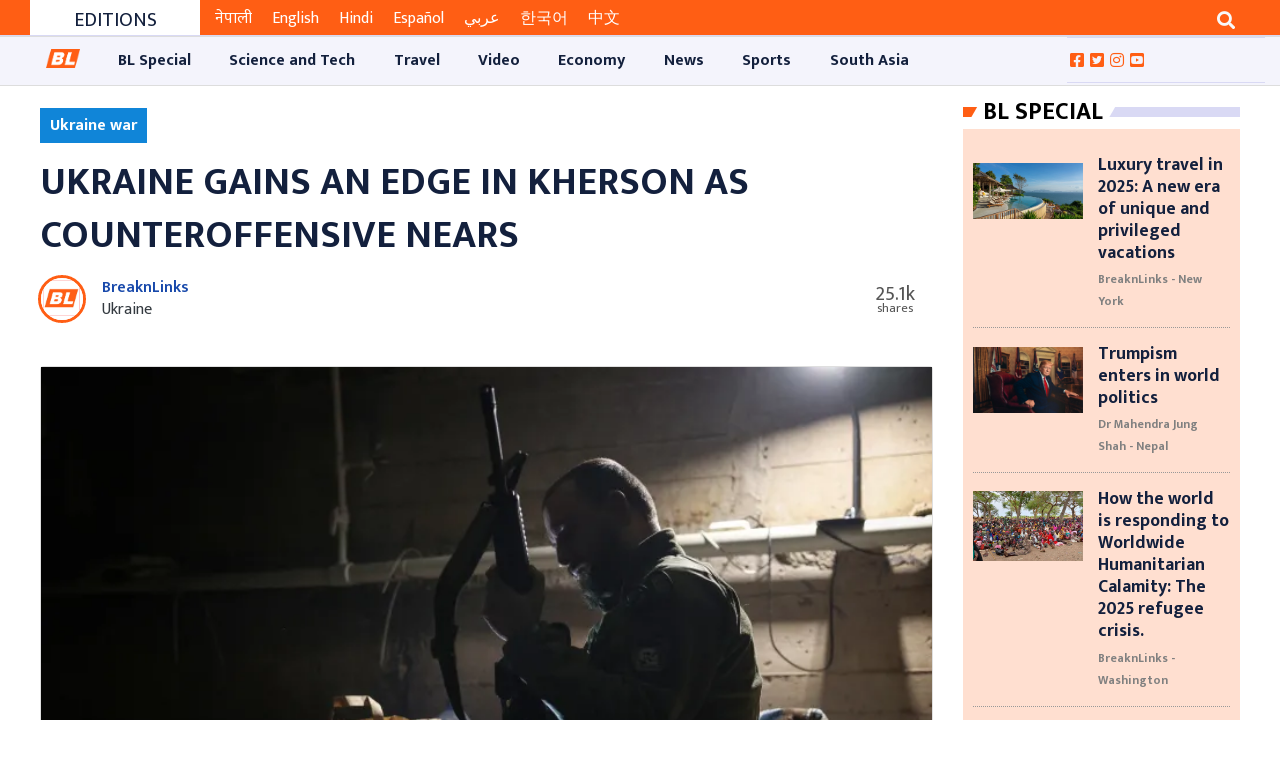

--- FILE ---
content_type: text/html; charset=UTF-8
request_url: https://breaknlinks.com/news/62427
body_size: 19703
content:
<style>
    .slug-tag {
        line-height: 30px;
        font-size: 16px;
        color: #fff;
        padding: 4px 10px;
        background-color: #1085d8
    }
</style>


<!DOCTYPE html>

<html lang="en">
<head>
    <meta charset="utf-8">
    <meta http-equiv="X-UA-Compatible" content="IE=edge">
    <link rel="shortcut icon" type="image/png" href="https://breaknlinks.com/images/favicon.png">
    <meta name="viewport" content="width=device-width, initial-scale=1, shrink-to-fit=no">
    <meta name="title" content="Media for all across the globe">
    <meta name="description" content="Media for all across the globe">
    <meta name="keywords" content="News,Science and Tech,Asia,Travel,BL Special,Australia,Video,Music,Market,Sports,Celebrity,Golf,America,Athletics,Diet,Social Media,Innovate,Hardware,Adventure,Software,Expedition and Exploration,Business,Africa,Links,Opinion,Football,Destination,Auto,Arts,Industry,Startup,Cricket,Break,Tennis,Style,Europe,UK,Middle East,Film,Economy,Crypto,Jobs,Health,Design,Basketball,Baseball,Entertainment,Article,Focus,,Your Stories,Top 10 of Everything,Top 5 Everything,American Football,Nature,Afghanistan,South Asia,Expedition,South America,North Ameirca">
        <title>
        Ukraine gains an edge in Kherson as counteroffensive nears
    </title>
    <title>
        Media for all across the globe
    </title>
                <meta property="og:type" content="article"/>
    <meta property="og:url" content="https://breaknlinks.com/news/62427"/>
    <meta property="og:title" content="Ukraine gains an edge in Kherson as counteroffensive nears"/>
    <meta content="Ukraine gains an edge in Kherson as counteroffensive nears"/>
    <meta content="Breaknlinks" property="og:site_name"/>
    <meta name="title" content="Ukraine gains an edge in Kherson as counteroffensive nears">
    <meta name="description" content="Last year, Ukraine recaptured a significant portion of the region, including the capital city, also named Kherson, from invading Russian forces, but the Russians dug in on the left bank of the river.">
    <meta property="og:image" content="https://images-breaknlinks.com/english/2023/April/Ukraine-Kherson-Advance.webp"/>
    <meta property="og:description" content="Last year, Ukraine recaptured a significant portion of the region, including the capital city, also named Kherson, from invading Russian forces, but the Russians dug in on the left bank of the river."/>
    <meta content="1200" property="og:image:width"/>
    <meta content="800" property="og:image:height"/>
    <meta name="twitter:card" content="summary_large_image">
    <meta name="twitter:url" content="https://breaknlinks.com/news/62427"/>
    <meta name="twitter:title" content="Ukraine gains an edge in Kherson as counteroffensive nears"/>
    <meta name="twitter:image:src" content="https://images-breaknlinks.com/english/2023/April/Ukraine-Kherson-Advance.webp"/>
    <meta name="twitter:description" content="Last year, Ukraine recaptured a significant portion of the region, including the capital city, also named Kherson, from invading Russian forces, but the Russians dug in on the left bank of the river."/>
        <meta content="" property="fb:app_id"/>
    <meta content="" property="fb:pages"/>
    <meta content="" property="fb:admins"/>
    <link rel="stylesheet"
      href="https://fonts.googleapis.com/css?family=Source+Sans+Pro:300,400,600,700,300italic,400italic,600italic">
<link rel="stylesheet" href="https://breaknlinks.com/frontend/css/bootstrap.min.css">
<link rel="stylesheet" href="https://breaknlinks.com/frontend/css/master.min.css">
<link rel="stylesheet" href="https://breaknlinks.com/frontend/css/responsive.css">
<link rel="stylesheet" href="https://breaknlinks.com/frontend/css/custom.css">

<link rel="stylesheet" href="https://cdnjs.cloudflare.com/ajax/libs/magnific-popup.js/1.1.0/magnific-popup.min.css"
      integrity="sha512-+EoPw+Fiwh6eSeRK7zwIKG2MA8i3rV/DGa3tdttQGgWyatG/SkncT53KHQaS5Jh9MNOT3dmFL0FjTY08And/Cw=="
      crossorigin="anonymous"/>



<link rel="stylesheet" href="https://cdnjs.cloudflare.com/ajax/libs/font-awesome/5.14.0/css/all.min.css">

<link rel="stylesheet" href="https://cdnjs.cloudflare.com/ajax/libs/OwlCarousel2/2.3.4/assets/owl.carousel.css"
      integrity="sha512-UTNP5BXLIptsaj5WdKFrkFov94lDx+eBvbKyoe1YAfjeRPC+gT5kyZ10kOHCfNZqEui1sxmqvodNUx3KbuYI/A=="
      crossorigin="anonymous"/>

<style>
    .photoFeature {
        text-align: center;
        border: 1px solid #e0e0e0;
        padding: 10px 20px;
        margin-top: 15px;
        margin-bottom: 15px;
    }

    .photoFeature img {
        max-width: 100%;
        margin: 0 auto 30px auto;
        display: table
    }
    .photoFeature-overlay {
        padding-top: 21px;

        position: absolute;
        top: 29.1rem;
        font: bold 24px/45px Helvetica, Sans-Serif;
        letter-spacing: -1px;
        background: rgb(0, 0, 0);
        background: rgba(0, 0, 0, 0.7);
    }

</style>
        <style>
        .page-body {
            padding: 10px !important;
        }

        .local-election {
            justify-content: center;
            align-items: center;
            flex-wrap: wrap;
            background-color: #f2f2f2;
            padding: 0 15px;
            float: left;
            position: relative;
            width: 100%;
            background-image: url(https://images.breaknlinks.com/source/bl-nepali-ad/001010-chunn.jpg);
            background-repeat: no-repeat;
            background-size: cover;
            background-position: center;
        }

        .display-flex {
            display: flex;
        }

        .local-election--timer {
            height: 50px;
            width: 50px;
            display: flex;
            flex-direction: column;
            align-items: center;
            /*justify-content: center;*/
            border: 6px solid #f90026;
            /*border-radius: 100%;*/
            margin: 0 15px;
            cursor: pointer;
        }

        .sharethis-inline-share-buttons > .st-total {
            display: none;

        }
    </style>
    
    
    
    
    

    
</head>
<body>
<div id="fb-root"></div>

<button onclick="topFunction()" id="scrollTop"
        class="btn btn-sm upToScroll" title="Scroll top">
    <i class="fas fa-angle-up"></i>
</button>

<!-- Main Header -->
<div class="bl-header">
    <div class="container-fluid">
        <div class="col-md-12">
            <div class="newBlock mx-3 px-3">
                <script async src="https://pagead2.googlesyndication.com/pagead/js/adsbygoogle.js"
                        crossorigin="anonymous"></script>
                <!-- TOP ADS ON HEADER -->
                <ins class="adsbygoogle"
                     style="display:block"
                     data-ad-client="ca-pub-6371925597086820"
                     data-ad-slot="7377579641"
                     data-ad-format="auto"
                     data-full-width-responsive="true"></ins>
                <script>
                    (adsbygoogle = window.adsbygoogle || []).push({});
                </script>
            </div>
        </div>
    </div>

<div class="container-fluid text-center px-0 header-top-ads">
    </div>
<header class="page-header">
    <section class="select-language-section bg-site-color" style="display: none;">
    <select class="form-control form-control-sm bg-transparent border-0 text-white "
            onchange="location = this.value;"
            style="transition: max-height 1s;">

                    <option class="bg-site-color border-0"
                                                            value="https://breaknlinks.com/en"
                            >
                English
            </option>
                    <option class="bg-site-color border-0"
                                                            value="https://breaknlinks.com/nepali"
                            >
                नेपाली
            </option>
                    <option class="bg-site-color border-0"
                                                            value="https://breaknlinks.com/hindi"
                            >
                हिन्दी
            </option>
                    <option class="bg-site-color border-0"
                                                            value="https://breaknlinks.com/nepali"
                            >
                Nepal
            </option>
                    <option class="bg-site-color border-0"
                                                            value="https://breaknlinks.com/eng"
                            >
                Eng
            </option>
            </select>
</section>
    <section class="header-top">
    <div class="container-fluid ">
        <div class="col-sm-12 col-md-8 col-lg-8 col-xl-8 float-left scroll-news">
            <div class="scroll-header">
                <h4>Editions</h4>
            </div>
            <div class="scroll-news-content">
                <div class="tickercontainer">
                    <div class="mask">
                        <ul style="width: 3454px; left: -2434.21px;">
                            <li>
                                <a href="https://breaknlinks.com/nepali" class="am-bl-topscroll active"
                                   target="_blank">नेपाली</a>
                            </li>
                            <li>
                                <a href="https://breaknlinks.com/en" class="am-bl-topscroll "
                                   target="_blank">English</a>
                            </li>
                            <li>
                                <a href="https://breaknlinks.com/hindi" class="am-bl-topscroll "
                                   target="_blank">Hindi</a>
                            </li>
                            <li>
                                <a href="https://breaknlinks.com/spanish" class="am-bl-topscroll " target="_blank"
                                >Español</a>
                            </li>
                            <li>
                                <a href="https://breaknlinks.com/arabic" class="am-bl-topscroll " target="_blank"
                                >عربي</a>

                            <li>
                                <a href="https://breaknlinks.com/korean" class="am-bl-topscroll " target="_blank"
                                >한국어</a>
                            </li>
                            <li>
                                <a href="https://breaknlinks.com/chinese" class="am-bl-topscroll " target="_blank"
                                >中文</a>
                            </li>
                        </ul>
                    </div>
                </div>
            </div>
        </div>
        <div class="col-sm-12 col-md-4 col-lg-4 col-xl-4 float-right ">
            <span class="overflow-hidden  float-right">
                <button class="btn btn-outline-light border-0 rounded-0 search-button" type="button"
                        data-toggle="collapse"
                        data-target="#searchDropdown" aria-expanded="false" aria-controls="searchDropdown">
                    <i class="fa fa-search"></i>
                </button>
            </span>
        </div>
        <div class="clearfix"></div>
    </div>
</section>

<div class="collapse container-fluid" id="searchDropdown">
    <div class="card card-body border-0 rounded-0 searchBody ">
        <form method="get" action="https://breaknlinks.com">
            <div class="form-row">
                <div class="col-10">
                    <input type="text" class="form-control " name="q"
                           autocomplete="off"
                           value=""
                           placeholder="Search...">
                </div>
                <div class="col-2">
                    <button class="btn bg-secondary btn-block btn-sm text-white"><i class="fa fa-search "></i></button>
                </div>
            </div>
        </form>
    </div>
</div>

    <div class="col-sm-12  d-sm-none d-md-block px-0">
    </div>



<div class="clearfix"></div>


    <div class="header-end-ads">
    </div>
<section class="amnavnd header-end bl-header-end">
    <div class="container-fluid">
        <div class="row" style="border-top: 1px solid #ddd;border-bottom: 1px solid #ddd;">
            <div class="col-md-2 col-lg-2 hiderfixed_navbar12">
                <a class="navbar-brand  hiderfixed_navbar-brand" href="https://breaknlinks.com">
                    <img class="responsive-img" id="logo_image_nav" src="https://breaknlinks.com/frontend/img/logo.png"
                         alt="BL Media">
                </a>
            </div>
            <div class="col-md-4 col-lg-0 col-xl-4 nav-pills-float">
                <ul class="nav nav-pills">
                    <li class="nav-item">
                        <form class="form-inline base-form" method="get" action="https://breaknlinks.com">
                            <div class="form-group">
                                <div class="input-group">
                                    <input type="search" name="q" class="form-control px-0"
                                           value=""
                                           placeholder="Search...">
                                    <div class="input-group-append">
                                        <button type="submit" class="btn btn-trans"><i
                                                class="fa fa-search"
                                                style="font-size: 10px; margin-top: 13px; padding-left: 20px;"></i>
                                        </button>
                                    </div>
                                </div>
                            </div>
                        </form>
                    </li>
                </ul>
            </div>
            <div class="col-md-12 col-lg-10 p-0">
                <nav class="navbar navbar-expand-lg navbar-light primary-nav navbar_fixed" id="stickyAM">
                    <button type="button" class="navbar-toggler" data-toggle="collapse" data-target="#primaryNav"
                            aria-controls="primaryNav" aria-expanded="false" aria-label="Toggle navigation">
                        <span class="navbar-toggler-icon"></span>
                    </button>
                    <div class="collapse navbar-collapse" id="primaryNav">
                        <ul class="navbar-nav">
                            <li class="nav-item  home-site-logo">
                                <a class="nav-link navbar-brand-img-logo  " href="https://breaknlinks.com">
                                    <img class="responsive-img" id="logo_image_nav"
                                         src="https://breaknlinks.com/frontend/img/logo.png" alt="BL Media">
                                </a>
                            </li>

                                                            <li class="nav-item ">
                                    <a href="https://breaknlinks.com/category/bl-special"
                                       class="nav-link" style="padding: 0.8em 1.2em !important">
                                        <nobr>
                                            BL Special
                                        </nobr>
                                    </a>
                                </li>
                                                            <li class="nav-item ">
                                    <a href="https://breaknlinks.com/category/science-and-tech"
                                       class="nav-link" style="padding: 0.8em 1.2em !important">
                                        <nobr>
                                            Science and Tech
                                        </nobr>
                                    </a>
                                </li>
                                                            <li class="nav-item ">
                                    <a href="https://breaknlinks.com/category/travel"
                                       class="nav-link" style="padding: 0.8em 1.2em !important">
                                        <nobr>
                                            Travel
                                        </nobr>
                                    </a>
                                </li>
                                                            <li class="nav-item ">
                                    <a href="https://breaknlinks.com/category/video"
                                       class="nav-link" style="padding: 0.8em 1.2em !important">
                                        <nobr>
                                            Video
                                        </nobr>
                                    </a>
                                </li>
                                                            <li class="nav-item ">
                                    <a href="https://breaknlinks.com/category/economy-28"
                                       class="nav-link" style="padding: 0.8em 1.2em !important">
                                        <nobr>
                                            Economy
                                        </nobr>
                                    </a>
                                </li>
                                                            <li class="nav-item ">
                                    <a href="https://breaknlinks.com/category/news"
                                       class="nav-link" style="padding: 0.8em 1.2em !important">
                                        <nobr>
                                            News
                                        </nobr>
                                    </a>
                                </li>
                                                            <li class="nav-item ">
                                    <a href="https://breaknlinks.com/category/sports-38-39"
                                       class="nav-link" style="padding: 0.8em 1.2em !important">
                                        <nobr>
                                            Sports
                                        </nobr>
                                    </a>
                                </li>
                                                            <li class="nav-item ">
                                    <a href="https://breaknlinks.com/category/south-asia"
                                       class="nav-link" style="padding: 0.8em 1.2em !important">
                                        <nobr>
                                            South Asia
                                        </nobr>
                                    </a>
                                </li>
                            
                        </ul>
                    </div>
                </nav>

            </div>
            <div class="col-md-12 col-lg-2 pl-0">
                <ul class="follow-social-media">
                    <li>
                        <a href="https://www.facebook.com/breaknlinks" target="_blank">
                            <i class="fab fa-facebook-square"></i></a>
                    </li>
                    <li>
                        <a href="https://twitter.com/breaknlinks" target="_blank">
                            <i class="fab fa-twitter-square"></i></a>
                    </li>
                    <li>
                        <a href="https://instagram.com/breaknlinksnp?igshid=117phr5litq3d" target="_blank">
                            <i class="fab fa-instagram"></i></a>
                    </li>
                    <li>
                        <a href="https://youtube.com/channel/UC88oI8rfTs8LwgQrH3JU7Tw" target="_blank">
                            <i class="fab fa-youtube-square"></i></a>
                    </li>
                                    </ul>
            </div>
        </div>
    </div>
</section>





</header>
<div class="container-fluid text-center">
    </div>
</div>


<!-- Main content -->
<div id="app" class="bl-body">
    
    
    
    
    
    
    
    
    
        <section class="page-body" style="padding: 0">
        <div class="container-fluid">
            <section class="cmn-section">
                <!--section news details-->
                <div class="col-sm-12 col-md-8 col-lg-9 col-xl-9 float-left">
                                            <div class="section-row">
                            <strong class="slug-tag">Ukraine war</strong>
                        </div>
                                        <div class="news-details">
                        <div class="details-header">
                            <h2 class="news-title">Ukraine gains an edge in Kherson as counteroffensive nears</h2>
                                                        <div class="row">
                                <div class="author ml-2">
                                                                            <a class="text-center py-2" href="https://breaknlinks.com/author/reporter/breaknlinks">
                                            <img class="author__avatar"
                                                 style="border:3px solid #ff5e14;height: 3em;width: 3em;"
                                                 src="https://images-breaknlinks.com/english/uploads/reporters/923f2f7c36334064a1d8b27ea37d3bc1bllogo.jpg"
                                                 alt="BreaknLinks"
                                                 title="BreaknLinks"

                                            >
                                        </a>
                                        <div class="author__details">
                                            <a href="https://breaknlinks.com/author/reporter/breaknlinks"
                                               rel="author">
                                                BreaknLinks
                                            </a>
                                                                                            <br> <span class="text-dark">Ukraine</span>
                                                                                    </div>
                                                                    </div>
                                <div class="media-icon">
                                    <div class="social_media_share">
                                            <span class="share-count">
                                                <small class="share-count-total"
                                                       style="font-size: 20px"></small>
                                                    <small
                                                        class="share-text"></small>
                                                </span>
                                        <div class="sharethis-inline-share-buttons"></div>
                                        


                                        
                                        
                                        
                                        
                                        
                                        
                                        
                                        
                                        
                                        
                                        
                                        
                                        
                                        
                                    </div>
                                </div>

                            </div>
                        </div>
                                                    <div class="news-banner card" style="margin-bottom: 1rem">
                                <div class="user_detail_image ">
                                    <figure class=" news-image">
                                        <a href="https://breaknlinks.com/news/62427">
                                            <img src="https://images-breaknlinks.com/english/2023/April/Ukraine-Kherson-Advance.webp"
                                                 alt=""
                                                 title="A Ukrainian serviceman checks his rifle in a bomb shelter in the front-line city of Bakhmut. (Photo: Anatolii Stepanov/AFP)"
                                                 class="responsive-img">
                                        </a>
                                    </figure>
                                    <span class="float-right"
                                          style="font-size: 14px; font-style: italic;margin: 0 11px 0 0;">
                                                                                    A Ukrainian serviceman checks his rifle in a bomb shelter in the front-line city of Bakhmut. (Photo: Anatolii Stepanov/AFP)
                                                                            </span>
                                </div>
                            </div>
                                                <div class="news-story">
                            <div class="col-sm-12 col-md-12 col-lg-10 col-xl-10 offset-lg-1">
                                <p style="text-align:justify"><span style="font-family:Georgia,serif"><span style="font-size:18px">During the 61st week of the conflict, Ukrainian forces have advanced on a poorly defended portion of the riverine coast of Kherson, the southern region bisected by the Dnipro River.</span></span></p>

<p style="text-align:justify"><span style="font-family:Georgia,serif"><span style="font-size:18px">Last year, Ukraine recaptured a significant portion of the region, including the capital city, also named Kherson, from invading Russian forces, but the Russians dug in on the left bank of the river.</span></span></p>

<p style="text-align:justify"><span style="font-family:Georgia,serif"><span style="font-size:18px">The Institute for the Study of War (ISW), a Washington-based think tank, reported that geolocated footage published by a Russian military correspondent on April 22 revealed that Ukrainian forces had established positions 7 kilometers (4.3 miles) southwest Kherson city, north of Oleshky.</span></span></p>

<p style="text-align:justify"><span style="font-family:Georgia,serif"><span style="font-size:18px">&quot;The enemy is indeed conducting attacks on the left bank using small boats supplied by the United States as part of their military assistance,&quot; a Russian military reporter named Rybar wrote online. Large stretches of coastline and the inability to physically control coastal areas due to regular bombardment work in favor of the Ukrainian Armed Forces.</span></span></p>

<p style="text-align:justify"><span style="font-family:Georgia,serif"><span style="font-size:18px">Another Russian journalist reported on April 20 that Ukrainian forces had fortified their positions &quot;on our shore&quot; near the destroyed Antonivskyi Bridge.</span></span></p>

<p style="text-align:justify"><span style="font-family:Georgia,serif"><span style="font-size:18px">The reporter wrote on Telegram, &quot;Thanks to our stupidity, the enemies have established a stable supply, are accumulating strength, evacuating the wounded, and bringing provisions and ammunition.&quot;</span></span></p>

<p style="text-align:justify"><span style="font-family:Georgia,serif"><span style="font-size:18px">Another report stated that Ukrainian forces commanded some of the nearby Dnipro Delta&#39;s islands.</span></span></p>

<p style="text-align:justify"><span style="font-family:Georgia,serif"><span style="font-size:18px">The ISW wrote, &quot;The Russian grouping in Kherson Oblast is likely the most disorganized and undermanned in the entire theater.&quot;</span></span></p>

<p style="text-align:justify"><span style="font-family:Georgia,serif"><span style="font-size:18px">&quot;It is highly likely that the remaining grouping on the east bank consists primarily of severely depleted remnants of predominantly mobilized units,&quot; the report stated.</span></span></p>

<p style="text-align:justify"><span style="font-family:Georgia,serif"><span style="font-size:18px">According to leaked US military documents reported by the New York Times, 12 Ukrainian combat brigades totaling 4,000 soldiers are anticipated to be ready to move to the front line by the end of April, with the US and NATO training and supplying nine of them.</span></span></p>

<p style="text-align:justify"><strong><span style="font-family:Georgia,serif"><span style="font-size:18px">Fear in Russia</span></span></strong></p>

<p style="text-align:justify"><span style="font-family:Georgia,serif"><span style="font-size:18px">There were also indications that the drone attacks on Russian territory, believed to have been launched by Ukraine despite its denial, had a psychological impact.</span></span></p>

<p style="text-align:justify"><span style="font-family:Georgia,serif"><span style="font-size:18px">On April 22, approximately 3,000 people were evacuated from the Russian city of Belgorod due to an explosives threat.</span></span></p>

<p style="text-align:justify"><span style="font-family:Georgia,serif"><span style="font-size:18px">Two days prior, a large bomb detonated in the city&#39;s streets, creating a 20-meter-wide crater. The Russian defense ministry reported that one of its aircraft had released a 500-kilogram (1,100-pound) bomb en route to Ukraine, raising questions about whether the optimal flight path had been selected.</span></span></p>

<p style="text-align:justify"><span style="font-family:Georgia,serif"><span style="font-size:18px">By providing GPS coordinates and satellite guidance to Ukrainian drones, Russia accused the United States of directly aiding Ukraine&#39;s attack on Dyagilevo and Engels, two airfields deep within Russian territory, in December of 2016.</span></span></p>

<p style="text-align:justify"><span style="font-family:Georgia,serif"><span style="font-size:18px">Ukraine has not officially claimed responsibility for the attacks, but on April 24, a Ukrainian drone was discovered in a forest 30 kilometers (19 miles) east of Moscow, highlighting Russia&#39;s vulnerability again. A second was discovered in February, 100 kilometers (62 miles) southeast of the capital.</span></span></p>

<p style="text-align:justify"><strong><span style="font-family:Georgia,serif"><span style="font-size:18px">Bakhmut</span></span></strong></p>

<p style="text-align:justify"><span style="font-family:Georgia,serif"><span style="font-size:18px">According to the Russian Ministry of Defense, Russian troops advanced into western Bakhmut on April 21. According to Russian military correspondents, the Wagner mercenary group controlled 83 percent of the city.</span></span></p>

<p style="text-align:justify"><span style="font-family:Georgia,serif"><span style="font-size:18px">The Washington Post reported that Russian forces were demolishing entire buildings with converted gliding bombs to drive back Ukrainian resistance, a strategy that had little resistance.</span></span></p>

<p style="text-align:justify"><span style="font-family:Georgia,serif"><span style="font-size:18px">&quot;They are simply blowing up nine-story buildings,&quot; a Ukrainian soldier told the newspaper. According to him, a powerful aerial bomb was detonated on the four-story buildings adjacent to ours, destroying them completely.</span></span></p>

<p style="text-align:justify"><span style="font-family:Georgia,serif"><span style="font-size:18px">The Russian military has been steadily advancing through the city for months. The ISW reported that Wagner could capture the city &quot;at some point.&quot;</span></span></p>

<p style="text-align:justify"><span style="font-family:Georgia,serif"><span style="font-size:18px">Oleksandr Syrskyi, the commander of Ukraine&#39;s ground forces, stated that Ukrainian units were defending and counterattacking Russian forces in the city.</span></span></p>

<p style="text-align:justify"><span style="font-family:Georgia,serif"><span style="font-size:18px">&quot;This gives us the opportunity to contain the enemy&#39;s offensive for several months, not expand the front in this direction, destroy his best units, and buy time,&quot; he said.</span></span></p>

<p style="text-align:justify"><span style="font-family:Georgia,serif"><span style="font-size:18px">&quot;The Ukrainian armed forces continue to execute admirably... Mark Milley, chairman of the US Joint Chiefs of Staff, stated that Russia expends much manpower for minimal gain.</span></span></p>

<p style="text-align:justify"><span style="font-family:Georgia,serif"><span style="font-size:18px">&quot;Russia continues to pay dearly for its self-inflicted war,&quot; he said, supporting Ukraine&#39;s controversial strategy of holding its ground in what has become an attrition battle in Bakhmut.</span></span></p>

<p style="text-align:justify"><strong><span style="font-family:Georgia,serif"><span style="font-size:18px">Counteroffensive</span></span></strong></p>

<p style="text-align:justify"><span style="font-family:Georgia,serif"><span style="font-size:18px">During the eleventh conference of the Allies&#39; Contact Group in Ramstein, Germany, Ukraine received new assurances that it would receive weapons for its counteroffensive.</span></span></p>

<p style="text-align:justify"><span style="font-family:Georgia,serif"><span style="font-size:18px">The United States has announced a $325 million reduction in armaments, such as HIMARS rockets, 155mm and 105mm artillery, and air defense munitions.</span></span></p>

<p style="text-align:justify"><span style="font-family:Georgia,serif"><span style="font-size:18px">In addition to the 38 T-72 tanks it has sent to Ukraine, the Czech Republic announced it would modernize an additional 90 T-72 tanks. The duration was not specified. Denmark and the Netherlands&nbsp;pledge of 14 Leopard 2 tanks brings the total number of Western tanks promised to Ukraine since January to 266. According to public pronouncements, 71 have arrived on Ukrainian soil.</span></span></p>

<p style="text-align:justify"><span style="font-family:Georgia,serif"><span style="font-size:18px">On April 21, US Defense Secretary Lloyd Austin cited significantly larger figures.</span></span></p>

<p style="text-align:justify"><span style="font-family:Georgia,serif"><span style="font-size:18px">&quot;In just a few short months, the Contact Group has delivered more than 230 tanks, over 1,550 armored vehicles, and other equipment and munitions to support over nine new armored brigades,&quot; he said.</span></span></p>

<p style="text-align:justify"><span style="font-family:Georgia,serif"><span style="font-size:18px">It was unclear whether he included Soviet stockpiles donated by former Warsaw Pact nations and Western tanks.</span></span></p>

<p style="text-align:justify"><span style="font-family:Georgia,serif"><span style="font-size:18px">Austin stated that M1 Abrams training tanks would arrive in Germany &quot;in the next few weeks&quot; so Ukrainian personnel could begin training on them. However, according to the Pentagon, the 31 battle tanks promised by the United States will not arrive in Ukraine until the year&#39;s final quarter.</span></span></p>

<p style="text-align:justify"><span style="font-family:Georgia,serif"><span style="font-size:18px">Milley stated that nine mechanized brigades had been trained and equipped by allies.</span></span></p>

<p style="text-align:justify"><span style="font-family:Georgia,serif"><span style="font-size:18px">These divisions are prepared for combat operations in terms of training, personnel, and equipment. Therefore, whenever and wherever Ukraine decides to use them, we will continue to provide support, and I am very confident in their success,&quot; Milley said.</span></span></p>

<p style="text-align:justify"><span style="font-family:Georgia,serif"><span style="font-size:18px">However, Ukrainian Foreign Minister Dmytro Kuleba implied that his country required more preparation time when he informed the European Union Foreign Affairs Council that weapons deliveries must be expedited. &quot;Let&#39;s rip down every paper wall. &quot;Let&#39;s eliminate all procedural roadblocks,&quot; he said.</span></span></p>

<p style="text-align:justify"><span style="font-family:Georgia,serif"><span style="font-size:18px">Kuleba demanded additional armored vehicles, tanks, artillery, ammunition, air defense systems, and Western aircraft.</span></span></p>

<p style="text-align:justify"><span style="font-family:Georgia,serif"><span style="font-size:18px">EU high commissioner Josep Borrell stated that the bloc is on the verge of finalizing a joint procurement program to expedite the delivery of artillery projectiles to Ukraine. The EU agreed on March 20 to dispatch one million artillery rounds to Ukraine over the next twelve months.</span></span></p>

<p style="text-align:justify"><span style="font-family:Georgia,serif"><span style="font-size:18px">Early in April, legislation allowed EU members to be reimbursed from a 1 billion euro ($1.1bn) fund for stockpile reductions.</span></span></p>

<p style="text-align:justify"><span style="font-family:Georgia,serif"><span style="font-size:18px">However, disagreements within the alliance slowed the passage of legislation on the acquisition of new rounds. Greece and Cyprus sought to prevent outsourcing to strengthen the Turkish armaments industry, while France insisted on keeping purchases within the EU.</span></span></p>

<p style="text-align:justify"><span style="font-family:Georgia,serif"><span style="font-size:18px">The Ukrainian counteroffensive is greeted with optimism.</span></span></p>

<p style="text-align:justify"><span style="font-family:Georgia,serif"><span style="font-size:18px">Kyryl Budanov, the head of Ukrainian military intelligence, stated that it could reach Ukraine&#39;s 1991 borders this year, implying that it could retake the industrial Donbas region and Crimea, which Russia annexed in 2014.</span></span></p>

<p style="text-align:justify"><span style="font-family:Georgia,serif"><span style="font-size:18px">&quot;Crimea is part of Ukraine&#39;s territory, and the situation cannot be resolved without Crimea&#39;s return,&quot; he said.</span></span></p>

<p style="text-align:justify"><span style="font-family:Georgia,serif"><span style="font-size:18px">The financier of Russia&#39;s Wagner mercenary group, Yevgeny Prigozhin, stated that the counteroffensive would provide &quot;serious opposition.&quot;</span></span></p>

<p style="text-align:justify"><span style="font-family:Georgia,serif"><span style="font-size:18px">The robust resistance and counterattacks of Ukraine have revitalized the NATO alliance. On April 23, during a surprise visit to Kyiv, Secretary-General Jens Stoltenberg announced that Ukraine would join NATO.</span></span></p>

<p style="text-align:justify"><span style="font-family:Georgia,serif"><span style="font-size:18px">&quot;Ukraine should be a member of NATO. And we will assist. We will make it possible with your help,&quot; he said, adding, &quot;NATO has decided that Ukraine will join the alliance.&quot;</span></span></p>

                                                                                                                                                                        <div style="background-color: #efeee9;padding: 5px;">
                                        <ul class="list-group ">
                                            <h2 style="padding: 5px"> Also from Breaknlinks ...</h2>
                                                                                            <li class="list-group-item d-flex justify-content-start align-items-center">
                                                    <h3>
                                                        <span>1 . </span>
                                                        <a href="https://breaknlinks.com/news/62520"
                                                           class="pull-left pl-2 pt-0">
                                                            Ukraine accuses Russia of destroying the Nova Kakhovka dam near Kherson
                                                        </a>
                                                    </h3>
                                                                                            <li class="list-group-item d-flex justify-content-start align-items-center">
                                                    <h3>
                                                        <span>2 . </span>
                                                        <a href="https://breaknlinks.com/news/60476"
                                                           class="pull-left pl-2 pt-0">
                                                            Russian soldier sentenced by Ukrainian court in first war crimes trial since the invasion
                                                        </a>
                                                    </h3>
                                                                                            <li class="list-group-item d-flex justify-content-start align-items-center">
                                                    <h3>
                                                        <span>3 . </span>
                                                        <a href="https://breaknlinks.com/news/62139"
                                                           class="pull-left pl-2 pt-0">
                                                            Russia promises a "response" if the UK sends aircraft to Ukraine
                                                        </a>
                                                    </h3>
                                                                                            <li class="list-group-item d-flex justify-content-start align-items-center">
                                                    <h3>
                                                        <span>4 . </span>
                                                        <a href="https://breaknlinks.com/news/61326"
                                                           class="pull-left pl-2 pt-0">
                                                            Russian airbase in annexed Crimea rocked by explosions from Ukrainian shelling
                                                        </a>
                                                    </h3>
                                                                                            <li class="list-group-item d-flex justify-content-start align-items-center">
                                                    <h3>
                                                        <span>5 . </span>
                                                        <a href="https://breaknlinks.com/news/60794"
                                                           class="pull-left pl-2 pt-0">
                                                            Intense fighting reported by Ukrainian forces in Sievierodonetsk
                                                        </a>
                                                    </h3>
                                                                                    </ul>

                                    </div>
                                
                                                                <div class="col-sm-12 col-xs-12 col-md-12">
                                    <strong> Publish
                                        : 2023-04-27 10:29:00</strong>
                                </div>
                            </div>


                        </div>

                    </div>
                    <div class="section-row">
                        <div class="col-sm-12  py-3 offset-lg-1">
                                                    </div>
                    </div>
                    <div class="section-row" id="bl_comment">
    <h2 class="comment_us">
        Give Your Comments
    </h2>
    <div class="b-tabs">
        <ul class="nav nav-tabs b-tabs-nav pb-2 pt-2">
            <li class="b-tabs-tab b-tabs-state-default">
                <a href="#all_comments" data-toggle="tab" class="b-tabs-anchor active">
                    All Comments</a>
            </li>
            <li class="b-tabs-tab b-tabs-state-default">
                <a href="#write_comments" data-toggle="tab" class="b-tabs-anchor">
                    Write Comments
                </a>
            </li>
        </ul>
        <div class="comment__wrap">
            <div class="comment-content">
                <div class="tab-content  clearfix">
                    <div class="tab-pane active" id="all_comments">
                                                <button
                            id="btn_write_comments"
                            data-tab="write_comments"
                            class="btn btn-flat btn-success">
                            Write Comments
                        </button>
                    </div>
                    <div class="tab-pane" id="write_comments">
                        <form id="comment_form" method="post"
                              action="https://breaknlinks.com/news/62427/comments">
                            <div class="form-group">
                                <label class="label required"
                                       for="full_name">Full Name</label>
                                <input type="text" id="full_name" class="form-control" name="full_name">
                            </div>
                            <div class="form-group">
                                <label class="label required"
                                       for="email">Email Address</label>
                                <input type="email" id="email" class="form-control" name="email">
                            </div>
                            <div class="form-group">
                                <label class="label required"
                                       for="description">Comments </label>
                                <textarea type="text" id="description" class="form-control"
                                          name="description"
                                          rows="5"></textarea>
                            </div>
                            <div class="form-group">
                                <button type="submit"
                                        class="btn btn-flat btn-success">Submit</button>
                                <button type="reset"
                                        class="btn btn-flat btn-danger float-right">Cancel
                                </button>

                            </div>
                        </form>
                    </div>
                    <div class="alert server_message alert-dismissible  mt-2" role="alert"
                         style="display: none">

                    </div>
                </div>
            </div>


        </div>
    </div>

</div>
<div class="section-row">
    <h2></h2>
    <div class="fb-comments"
         data-href="https://breaknlinks.com/news/62427"
         data-width="auto"  data-numposts="5"></div>
</div>

<style>
    .user_avatar {
        width: 50px;
        height: 50px;
        display: inline-block;
        vertical-align: middle;
    }

    .user_avatar img {
        width: 100%;
        height: 100%;
        border-radius: 50%;
    }

    .comment_block {
        width: 100%;
        height: auto;
        margin: 0 auto;
    }

    .comment_block .new_comment {
        width: 100%;
        height: auto;
    }

    .comment_block .new_comment .user_comment {
        list-style-type: none;
    }

    .comment_block .new_comment .comment_body {
        display: inline-block;
        vertical-align: middle;
        width: calc(100% - 75px);
        padding: 5px 10px;
        color: #555;
        background-color: #fff;
        border-bottom: 2px solid #f2f2f2;
    }


    .comment_block .new_comment .comment_toolbar {
        width: 100%;
    }

    .comment_block .new_comment .comment_toolbar ul {
        list-style-type: none;
        padding-left: 75px;
        font-size: 0;
    }

    .comment_block .new_comment .comment_toolbar ul li {
        display: inline-block;
        padding: 5px;
        font-size: 0.7rem;
        color: #d9d9d9;
    }

    .comment_block .new_comment .comment_toolbar ul li:hover {
        cursor: pointer;
    }

    .comment_block .new_comment .comment_toolbar .comment_details {
        display: inline-block;
        vertical-align: middle;
        text-align: left;
    }

    .comment_block .new_comment .comment_toolbar .comment_details li {
        color: black;
    }

    .b-tabs > .b-tabs-nav > .b-tabs-tab > .active {
        background-color: #f66c2c;
    }

    .b-tabs > .b-tabs-nav > .b-tabs-tab > a:hover {
        color: black;
    }

    .b-tabs .b-tabs-nav .b-tabs-anchor {
        padding: 0 12px;
        display: inline-block;
        text-decoration: none;
        color: rgba(0, 0, 0, .6);
        font-weight: 600;
    }

    .b-tabs .b-tabs-nav .b-tabs-tab {
        position: relative;
        top: 1px;
    }

    .b-tabs .b-tabs-tab {
        display: inline-block;
        margin: 0;
        list-style: none;
    }

    #comment_form input {
        font-weight: 600;
    }

    .b-tabs-nav {
        border-bottom: 1px solid #ccc;
        line-height: 40px;
    }


    #bl_comment .nav-pills > li > a {
        border-radius: 4px 4px 0 0;
    }

    .comment_us {
        background-color: #f6f1f1;
        padding: 15px;
        margin-top: 0;
    }

    label.required:after {
        content: " *";
        color: red;
    }

    .comment__wrap {
        background-color: #f6f1f1;
        padding: 15px;
        margin-top: 0;
        border-radius: 4px;
    }

    .error {
        color: #f31717;
        margin-left: 5px;
    }

    .has-error {
        border-color: #f51818;
    }
</style>


                                            <div class="newsBlock mx-3">
                            <script async
                                    src="https://pagead2.googlesyndication.com/pagead/js/adsbygoogle.js"
                                    crossorigin="anonymous"></script>
                            <!-- BELOW RECOMMENDATION -->
                            <ins class="adsbygoogle"
                                 style="display:block"
                                 data-ad-client="ca-pub-6371925597086820"
                                 data-ad-slot="5597594116"
                                 data-ad-format="auto"
                                 data-full-width-responsive="true"></ins>
                            <script>
                                (adsbygoogle = window.adsbygoogle || []).push({});
                            </script>
                        </div>
                    
                                        <div class="section-row">
        <div class="newsBlock type-4 recommendation">
            <div class="block-header gn-heading">
                <h2><a href="#">Recommended</a></h2>
            </div>
            <div class="block-body" style="background-color: #e9eef3;" >
                <div class="row">
                                            <div class="col-sm-12 col-md-6 col-lg-3 col-xl-3 float-left">
                            <div class="news-item recommendation-card" style="border-bottom: none;">
                                <figure class=" ">
    <a href="https://breaknlinks.com/news/62770"
       class="">
        <img src="https://breaknlinks.blr1.cdn.digitaloceanspaces.com/Photos/cup.avif"
             alt="Photo credit:-The Daily Star"
             style="object-fit: contain"
             title=""
             class=" card-img-top">
    </a>
</figure>
                                <div class="news-content">
                                    <h5 class="custom-news-title  ">
        <a href="https://breaknlinks.com/news/62770">
                            Real Madrid Welcome New Era Under Xabi Alonso Ahead of Club World Cup
                    </a>

    </h5>

                                </div>
                            </div>
                        </div>
                                            <div class="col-sm-12 col-md-6 col-lg-3 col-xl-3 float-left">
                            <div class="news-item recommendation-card" style="border-bottom: none;">
                                <figure class=" ">
    <a href="https://breaknlinks.com/news/62743"
       class="">
        <img src="https://breaknlinks.blr1.cdn.digitaloceanspaces.com/Photos/children.avif"
             alt="Photo credit:-CBC"
             style="object-fit: contain"
             title=""
             class=" card-img-top">
    </a>
</figure>
                                <div class="news-content">
                                    <h5 class="custom-news-title  ">
        <a href="https://breaknlinks.com/news/62743">
                            The trauma of the war survivors should not be taken lightly, especially that of the children
                    </a>

    </h5>

                                </div>
                            </div>
                        </div>
                                            <div class="col-sm-12 col-md-6 col-lg-3 col-xl-3 float-left">
                            <div class="news-item recommendation-card" style="border-bottom: none;">
                                <figure class=" ">
    <a href="https://breaknlinks.com/news/62741"
       class="">
        <img src="https://breaknlinks.blr1.cdn.digitaloceanspaces.com/Photos/wildire.webp"
             alt="Photo credit:-Bloomberg"
             style="object-fit: contain"
             title=""
             class=" card-img-top">
    </a>
</figure>
                                <div class="news-content">
                                    <h5 class="custom-news-title  ">
        <a href="https://breaknlinks.com/news/62741">
                            South Korea Struggles with More Wildfires as Temperatures Rise and Climate Change Intensifies
                    </a>

    </h5>

                                </div>
                            </div>
                        </div>
                                            <div class="col-sm-12 col-md-6 col-lg-3 col-xl-3 float-left">
                            <div class="news-item recommendation-card" style="border-bottom: none;">
                                <figure class=" ">
    <a href="https://breaknlinks.com/news/62727"
       class="">
        <img src="https://breaknlinks.blr1.cdn.digitaloceanspaces.com/maldives.webp"
             alt="Photo credit:-Winged Boots"
             style="object-fit: contain"
             title=""
             class=" card-img-top">
    </a>
</figure>
                                <div class="news-content">
                                    <h5 class="custom-news-title  ">
        <a href="https://breaknlinks.com/news/62727">
                            Luxury travel in 2025: A new era of unique and privileged vacations
                    </a>

    </h5>

                                </div>
                            </div>
                        </div>
                                    </div>
            </div>

        </div>
    </div>
                                            <div class="newsBlock mx-3">
                            <script async src="https://pagead2.googlesyndication.com/pagead/js/adsbygoogle.js"
                                    crossorigin="anonymous"></script>
                            <ins class="adsbygoogle"
                                 style="display:block"
                                 data-ad-client="ca-pub-6371925597086820"
                                 data-ad-slot="3115256223"
                                 data-ad-format="auto"
                                 data-full-width-responsive="true"></ins>
                            <script>
                                (adsbygoogle = window.adsbygoogle || []).push({});
                            </script>
                        </div>
                                        <div class="section-row">
    <div class="newsBlock type-4 recommendation">
        <div class="block-header gn-heading">
            <h2><a href="#">Related News</a></h2>
        </div>
        <div class="block-body">
            <div class="row">
                                    <div class="col-sm-12 col-md-6 col-lg-4 col-xl-4 float-left">
                        <div class="news-item recommendation-card">
                            <figure class=" ">
    <a href="https://breaknlinks.com/news/62618"
       class="">
        <img src="https://images-breaknlinks.com/english/2023/July/Dnipro-Bombing.webp"
             alt=""
             style="object-fit: contain"
             title="A residential building that partially destroyed by missile strikes on Dnipro late Friday. (Photo: Vitali Matokha/AFP/Getty Images)"
             class=" card-img-top">
    </a>
</figure>
                            <div class="news-content">
                                <h5 class="custom-news-title  ">
        <a href="https://breaknlinks.com/news/62618">
                            Russian missile strikes on an eastern city leaves 9 people injured, including children
                    </a>

    </h5>

                                
                            </div>
                        </div>
                    </div>
                                    <div class="col-sm-12 col-md-6 col-lg-4 col-xl-4 float-left">
                        <div class="news-item recommendation-card">
                            <figure class=" ">
    <a href="https://breaknlinks.com/news/62615"
       class="">
        <img src="https://images-breaknlinks.com/english/2023/July/Greece-Wildfires.jpg"
             alt=""
             style="object-fit: contain"
             title="lames rise as a wildfire burns near the village of Vati, on the island of Rhodes, Greece, July 25, 2023. Nicolas Economou/Reuters"
             class=" card-img-top">
    </a>
</figure>
                            <div class="news-content">
                                <h5 class="custom-news-title  ">
        <a href="https://breaknlinks.com/news/62615">
                            Greece wildfires fueled by heat wave, causing more evacuations
                    </a>

    </h5>

                                
                            </div>
                        </div>
                    </div>
                                    <div class="col-sm-12 col-md-6 col-lg-4 col-xl-4 float-left">
                        <div class="news-item recommendation-card">
                            <figure class=" ">
    <a href="https://breaknlinks.com/news/62609"
       class="">
        <img src="https://images-breaknlinks.com/english/2023/July/Moscow-Flights-Grounded.jpg"
             alt=""
             style="object-fit: contain"
             title="Moscow Mayor Sergei Sobyanin said no one was injured. (Photo: Alexander Nemenov/AFP via Getty Images)"
             class=" card-img-top">
    </a>
</figure>
                            <div class="news-content">
                                <h5 class="custom-news-title  ">
        <a href="https://breaknlinks.com/news/62609">
                            Flights grounded at a Moscow airport after drone attack
                    </a>

    </h5>

                                
                            </div>
                        </div>
                    </div>
                                    <div class="col-sm-12 col-md-6 col-lg-4 col-xl-4 float-left">
                        <div class="news-item recommendation-card">
                            <figure class=" ">
    <a href="https://breaknlinks.com/news/62608"
       class="">
        <img src="https://images-breaknlinks.com/english/2023/June/Sweden-Quran-Destroy.webp"
             alt=""
             style="object-fit: contain"
             title="A still from a video of a man allegedly attempting to throw rocks at those desecrating the Quran. (Photo: Nils Adler/Al Jazeera)"
             class=" card-img-top">
    </a>
</figure>
                            <div class="news-content">
                                <h5 class="custom-news-title  ">
        <a href="https://breaknlinks.com/news/62608">
                            Sweden opens hate crime probe after Quran desecrated on Eid
                    </a>

    </h5>

                                
                            </div>
                        </div>
                    </div>
                                    <div class="col-sm-12 col-md-6 col-lg-4 col-xl-4 float-left">
                        <div class="news-item recommendation-card">
                            <figure class=" ">
    <a href="https://breaknlinks.com/news/62607"
       class="">
        <img src="https://images-breaknlinks.com/english/2023/June/Kramators-Pizza-Joint-Attack.jpg"
             alt=""
             style="object-fit: contain"
             title="People clear the rubble in a restaurant RIA Pizza destroyed by a Russian attack in Kramatorsk, Ukraine. (Photo: AP)"
             class=" card-img-top">
    </a>
</figure>
                            <div class="news-content">
                                <h5 class="custom-news-title  ">
        <a href="https://breaknlinks.com/news/62607">
                            11 killed in a Ukrainian pizza parlor from Russian missile attack
                    </a>

    </h5>

                                
                            </div>
                        </div>
                    </div>
                                    <div class="col-sm-12 col-md-6 col-lg-4 col-xl-4 float-left">
                        <div class="news-item recommendation-card">
                            <figure class=" ">
    <a href="https://breaknlinks.com/news/62603"
       class="">
        <img src="https://images-breaknlinks.com/english/2023/June/Russian-Missile-Ukraine-Kramatorsk-Restaurant.jpg"
             alt=""
             style="object-fit: contain"
             title="Rescues and volunteers carry a woman rescued from the debris at the site of hotel heavily damaged by a Russian missile strike, in central Kramatorsk, Donetsk region, Ukraine June 27, 2023.
(Photo: Reuters/Oleksandr Ratushniak)"
             class=" card-img-top">
    </a>
</figure>
                            <div class="news-content">
                                <h5 class="custom-news-title  ">
        <a href="https://breaknlinks.com/news/62603">
                            Eight killed as Russian missile strikes a restaurant in Ukraine's Kramatorsk
                    </a>

    </h5>

                                
                            </div>
                        </div>
                    </div>
                            </div>
        </div>

    </div>
</div>

                </div>
                <!--ended news details section-->
                <!--right panel section-->
                <div class="col-sm-12 col-md-4 col-lg-3 col-xl-3 float-right">
                    <div class="newsBlock type-8 bisheshNew front_body_position_3 ">
            <div class="block-header gn-heading">
                <h2>
                    <a href="https://breaknlinks.com/category/bl-special">
                        Bl Special
                    </a>
                </h2>

            </div>
            <div class="block-body blspecial-body">
                                    <div class="news-item">
                        <div class="fixed-height-img-2">
                            <figure class=" news-image">
    <a href="https://breaknlinks.com/news/62727"
       class="">
        <img src="https://breaknlinks.blr1.cdn.digitaloceanspaces.com/maldives.webp"
             alt="Photo credit:-Winged Boots"
             style="object-fit: contain"
             title=""
             class=" responsive-img">
    </a>
</figure>
                        </div>
                        <div class="news-content">
                            <h5 class="custom-news-title  ">
        <a href="https://breaknlinks.com/news/62727">
                            Luxury travel in 2025: A new era of unique and privileged vacations
                    </a>

    </h5>

                            <div class="hr-list wide stamp float-left">
            <ul>
                <li>
                                            <a href="https://breaknlinks.com/author/reporter/breaknlinks">
                            BreaknLinks - New York
                        </a>
                                    </li>
            </ul>
        </div>
    
                        </div>
                    </div>
                                    <div class="news-item">
                        <div class="fixed-height-img-2">
                            <figure class=" news-image">
    <a href="https://breaknlinks.com/news/62707"
       class="">
        <img src="https://breaknlinks.blr1.cdn.digitaloceanspaces.com/Social news/trump_profile_smithsonian--1140x684.jpg"
             alt="Break n Links"
             style="object-fit: contain"
             title=""
             class=" responsive-img">
    </a>
</figure>
                        </div>
                        <div class="news-content">
                            <h5 class="custom-news-title  ">
        <a href="https://breaknlinks.com/news/62707">
                            Trumpism enters in world politics
                    </a>

    </h5>

                            <div class="hr-list wide stamp float-left">
            <ul>
                <li>
                                            <a href="https://breaknlinks.com/author/reporter/Dr%20Mahendra%20Jung%20Shah">
                            Dr Mahendra Jung Shah - Nepal
                        </a>
                                    </li>
            </ul>
        </div>
    
                        </div>
                    </div>
                                    <div class="news-item">
                        <div class="fixed-height-img-2">
                            <figure class=" news-image">
    <a href="https://breaknlinks.com/news/62679"
       class="">
        <img src="https://breaknlinks.blr1.cdn.digitaloceanspaces.com/refugee.jpg"
             alt="Photo credit:-Concern Worldwide"
             style="object-fit: contain"
             title=""
             class=" responsive-img">
    </a>
</figure>
                        </div>
                        <div class="news-content">
                            <h5 class="custom-news-title  ">
        <a href="https://breaknlinks.com/news/62679">
                            How the world is responding to Worldwide Humanitarian Calamity: The 2025 refugee crisis.
                    </a>

    </h5>

                            <div class="hr-list wide stamp float-left">
            <ul>
                <li>
                                            <a href="https://breaknlinks.com/author/reporter/breaknlinks">
                            BreaknLinks - Washington
                        </a>
                                    </li>
            </ul>
        </div>
    
                        </div>
                    </div>
                                    <div class="news-item">
                        <div class="fixed-height-img-2">
                            <figure class=" news-image">
    <a href="https://breaknlinks.com/news/62656"
       class="">
        <img src="https://images-breaknlinks.com/english/canada/Nepal-Indo-Relations.JPG"
             alt="Break n Links"
             style="object-fit: contain"
             title="Nepal India Flag"
             class=" responsive-img">
    </a>
</figure>
                        </div>
                        <div class="news-content">
                            <h5 class="custom-news-title  ">
        <a href="https://breaknlinks.com/news/62656">
                            Indo-Nepal relation shouldn’t have another boomerang
                    </a>

    </h5>

                            <div class="hr-list wide stamp float-left">
            <ul>
                <li>
                                            <a href="https://breaknlinks.com/author/reporter/Radhakrishna-Deuja">
                            By Radhakrishna Deuja - New York
                        </a>
                                    </li>
            </ul>
        </div>
    
                        </div>
                    </div>
                                    <div class="news-item">
                        <div class="fixed-height-img-2">
                            <figure class=" news-image">
    <a href="https://breaknlinks.com/news/62655"
       class="">
        <img src="https://images-breaknlinks.com/english/canada/Trum-v-Hariis.JPG"
             alt="Break n Links"
             style="object-fit: contain"
             title="Pic: Trump and Harris"
             class=" responsive-img">
    </a>
</figure>
                        </div>
                        <div class="news-content">
                            <h5 class="custom-news-title  ">
        <a href="https://breaknlinks.com/news/62655">
                            Election 2024 live updates: Trump court docs usealed as candidates focus on Michigan
                    </a>

    </h5>

                            <div class="hr-list wide stamp float-left">
            <ul>
                <li>
                                            <a href="https://breaknlinks.com/author/reporter/usa-today">
                            USA Today
                        </a>
                                    </li>
            </ul>
        </div>
    
                        </div>
                    </div>
                            </div>
        </div>
                                                        <div class="newsBlock my-3">
                            <script async
                                    src="https://pagead2.googlesyndication.com/pagead/js/adsbygoogle.js"
                                    crossorigin="anonymous"></script>
                            <!-- Aside Logo -->
                            <ins class="adsbygoogle"
                                 style="display:block"
                                 data-ad-client="ca-pub-6371925597086820"
                                 data-ad-slot="3110130257"
                                 data-ad-format="auto"
                                 data-full-width-responsive="true"></ins>
                            <script>
                                (adsbygoogle = window.adsbygoogle || []).push({});
                            </script>
                        </div>
                                                                                    <div class="newsBlock my-3">
                            <script async src="https://pagead2.googlesyndication.com/pagead/js/adsbygoogle.js"
                                    crossorigin="anonymous"></script>
                            <!-- IN NEWS DETAILS -->
                            <ins class="adsbygoogle"
                                 style="display:block"
                                 data-ad-client="ca-pub-6371925597086820"
                                 data-ad-slot="5601818764"
                                 data-ad-format="auto"
                                 data-full-width-responsive="true"></ins>

                            <script>
                                (adsbygoogle = window.adsbygoogle || []).push({});
                            </script>
                        </div>
                                        
                                    </div>
                <!--ended right panel section-->
            </section>
            <div class="clearfix"></div>
        </div>
    </section>
</div>
<!-- /.content -->

<div class="bl-footer">
    <section class="ads-section pb-3">
        <div class="container-fluid text-center">
                    </div>
    </section>
    <ins class="adsbygoogle"
         style="display:block"
         data-ad-client="ca-pub-6371925597086820"
         data-ad-slot="1905731581"
         data-ad-format="link"
         data-full-width-responsive="true"></ins>
<footer class="main-footer" style="margin-top: 0;">
    <div class="footer-middle">
        <div class="container">
            <div class="row pb-2">
                <div class="col-12 col-md-3 my-auto">
                    <div class="footer-pad">
                        <a href="https://breaknlinks.com">
                            <picture class="brand-logo ">
                                <img class="img img-responsive" src="https://breaknlinks.com/frontend/img/logo.png" height="30"
                                     width="100"
                                     alt="BL Media">
                            </picture>
                        </a>
                        <h4 class="text-white">BL media Inc</h4>
                        <p class="text-white">Media for all across the globe</p>
                        <p class="text-white"></p>
                    </div>
                </div>
                <div class="col-12 col-md-2 col-sm-6 ">
                    <!--Column1-->
                    <div class="footer-pad ">
                        <h4 class="text-white"><strong>
                                Editions
                            </strong></h4>
                        <ul class="list-unstyled">
                            <li><a href="https://breaknlinks.com/nepali">नेपाली</a></li>
                            <li><a href="https://breaknlinks.com/en">English</a></li>
                            <li><a href="https://breaknlinks.com/hindi">Hindi</a></li>
                        </ul>
                    </div>
                </div>
                <div class="col-12 col-md-4 col-sm-6 ">
                    <!--Column1-->
                    <div class="footer-pad">
                        <h4 class="text-white">About Us</h4>
                        <ul class="list-unstyled">
                            <li>Email : breaknlinks@gmail.com</li>
                            <li>Contact No : +97714496040</li>
                                                                                    <li>Address :
                                New Baneshowr,10 Kathmandu
                            </li>
                        </ul>
                    </div>
                </div>
                <div class="col-12 col-md-3 col-sm-6  ">
                    <!--Column1-->
                    <div class="footer-pad">
                        <h4 class="text-white">Connect with us</h4>
                        <ul class="social-network social-circle">
                            <li><a href="https://www.facebook.com/breaknlinks" target="_blank"
                                   class="icoFacebook"
                                   title="Facebook">
                                    <i class="fab fa-facebook"></i></a>
                            </li>
                            <li><a href="https://twitter.com/breaknlinks" class="icoTwitter"
                                   target="_blank" title="Twitter"><i
                                        class="fab fa-twitter"></i></a></li>
                            <li><a href="https://www.Instagram.com/breaknlinks" class="icoInstagram"
                                   target="_blank"
                                   title="instagram"><i
                                        class="fab fa-instagram"></i></a>
                            </li>
                            <li><a href="https://youtube.com/channel/UC88oI8rfTs8LwgQrH3JU7Tw" class="icoYoutube"
                                   target="_blank" title="Twitter"><i
                                        class="fab fa-youtube"></i></a></li>
                        </ul>
                    </div>
                </div>
            </div>
            <div class="row">
                <div class="col-md-12 copy">
                    <p class="text-center text-white">
                        Copyright &copy; 2026                        <a href="https://breaknlinks.com" target="_blank" class="text-white">
                            - BL Media. All rights reserved.
                        </a>
                </div>
            </div>


        </div>
    </div>
</footer>
<!--ended page footer-->

</div>

<!-- Google tag (gtag.js) -->
<script async src="https://www.googletagmanager.com/gtag/js?id=G-XJT94XZEKN"></script>
<script>
    window.dataLayer = window.dataLayer || [];

    function gtag() {
        dataLayer.push(arguments);
    }

    gtag('js', new Date());

    gtag('config', 'G-XJT94XZEKN');
</script>

</body>
<script src="https://code.jquery.com/jquery-3.2.1.slim.min.js"
        integrity="sha384-KJ3o2DKtIkvYIK3UENzmM7KCkRr/rE9/Qpg6aAZGJwFDMVNA/GpGFF93hXpG5KkN"
        crossorigin="anonymous"></script>
<script src="https://cdnjs.cloudflare.com/ajax/libs/popper.js/1.12.9/umd/popper.min.js"
        integrity="sha384-ApNbgh9B+Y1QKtv3Rn7W3mgPxhU9K/ScQsAP7hUibX39j7fakFPskvXusvfa0b4Q"
        crossorigin="anonymous"></script>
<script src="https://maxcdn.bootstrapcdn.com/bootstrap/4.0.0/js/bootstrap.min.js"
        integrity="sha384-JZR6Spejh4U02d8jOt6vLEHfe/JQGiRRSQQxSfFWpi1MquVdAyjUar5+76PVCmYl"
        crossorigin="anonymous"></script>
<script src="https://cdnjs.cloudflare.com/ajax/libs/OwlCarousel2/2.3.4/owl.carousel.min.js"
        integrity="sha512-bPs7Ae6pVvhOSiIcyUClR7/q2OAsRiovw4vAkX+zJbw3ShAeeqezq50RIIcIURq7Oa20rW2n2q+fyXBNcU9lrw=="
        crossorigin="anonymous"></script>
<script src="https://cdnjs.cloudflare.com/ajax/libs/magnific-popup.js/1.1.0/jquery.magnific-popup.min.js"
        integrity="sha512-IsNh5E3eYy3tr/JiX2Yx4vsCujtkhwl7SLqgnwLNgf04Hrt9BT9SXlLlZlWx+OK4ndzAoALhsMNcCmkggjZB1w=="
        crossorigin="anonymous"></script>


<script type='text/javascript' src='https://platform-api.sharethis.com/js/sharethis.js#property=628fa698b2339200190e6254&product=sop' async='async'></script>

<script>

    // scrollTop button
    mybutton = document.getElementById("scrollTop");
    // When the user scrolls down 20px from the top of the document, show the button
    window.onscroll = function () {
        scrollFunction()
    };

    function scrollFunction() {
        if (document.body.scrollTop > 20 || document.documentElement.scrollTop > 20) {
            mybutton.style.display = "block";
        } else {
            mybutton.style.display = "none";
        }
    }

    // When the user clicks on the button, scroll to the top of the document
    function topFunction() {
        document.body.scrollTop = 0; // For Safari
        document.documentElement.scrollTop = 0; // For Chrome, Firefox, IE and Opera
    }


</script>





    <script>
        function removedSpinner(button, reset) {
            let form = $('#comment_form')
            setTimeout(function () {
                button.html('').text('Write Comments').removeAttr('disabled');
                if (reset === true) {
                    form.trigger('reset');
                }
            }, reset ? 100 : 1000)
        }

        $(document).ready(function () {
            $('#comment_form').submit(function (e) {
                $(this).find('.has-error').removeClass('has-error');
                let button = $(this).find('button[type="submit"]');
                button.attr('disabled', 'disabled').html('<i class="fa fa-spinner fa-spin"></i>');
                e.preventDefault();
                let full_name = $('input[name="full_name"]');
                let email = $('input[name="email"]');
                let description = $('textarea[name="description"]');
                $(".error").remove();
                if (full_name.val().length < 1) {
                    full_name.addClass('has-error')
                    full_name.after('<span class="error">Full name is required</span>');
                    removedSpinner(button,false);
                    return;
                }
                if (description.val().length < 1) {
                    description.addClass('has-error')
                    description.after('<span class="error">Comment is required</span>');
                    removedSpinner(button, false);
                    return;
                }
                if (email.val().length < 1) {
                    email.addClass('has-error')
                    email.after('<span class="error">Email is required</span>');
                    removedSpinner(button, false);
                    return;
                }
                $.ajax({
                    url: 'https://breaknlinks.com/news/62427/comments',
                    method: 'POST',
                    data: {
                        '_token': 'QRrEzngxsBqynD29WQ9ZRV2xE5KDvyFoBdHfsIt1',
                        "full_name": full_name.val(),
                        "description": description.val(),
                        "email": email.val(),
                        'news_id': '62427'
                    }, success: function (response) {
                        $('.server_message')
                            .css("display", "flex")
                            .addClass('alert-success')
                            .html(alertMessageWithClose(response.success));
                        removedSpinner(button, true);
                        $('#all_comments').addClass('active show');
                        $('#write_comments').removeClass('active');
                        $('.nav-tabs a[href="#write_comments"]').removeClass('active');
                        $('.nav-tabs a[href="#all_comments"]').addClass('active');
                    }, error: function (error) {
                        if (error.status === 500) {
                            $('.server_message')
                                .css('display', 'flex')
                                .addClass('alert-danger')
                                .html(alertMessageWithClose(error['responseJSON'].error));
                        } else {
                            let errors = error['responseJSON'].errors;
                            for (let e in errors) {
                                $('#comment_form').find('#' + e).addClass('').addClass('has-error')
                                    .after(`<span class="error">${errors[e]}</span>`);
                            }
                        }
                        removedSpinner(button, false);
                    }

                })


            });

        });
        $('#btn_write_comments').on('click', function () {
            $('#write_comments').addClass('active show');
            $('#all_comments').removeClass('active');
            $('.nav-tabs a[href="#write_comments"]').addClass('active');
            $('.nav-tabs a[href="#all_comments"]').removeClass('active');
        });
        const alertMessageWithClose = (message) => {
            return `
           <strong>${message}</strong>
            <button type="button" class="close" data-dismiss="alert" aria-label="Close">
                <span aria-hidden="true">&times;</span>
            </button>
           `
        }
    </script>
    <script async defer crossorigin="anonymous"
            src="https://connect.facebook.net/en_US/sdk.js#xfbml=1&version=v10.0&appId=2197466943852133&autoLogAppEvents=1"
            nonce="I85MIOGN"></script>
    <script src="https://code.jquery.com/jquery-3.1.1.min.js"></script>
    <script>
        $(document).ready(function () {
            countFBShare();
            $('.sharethis-inline-share-buttons').find('.st-total').remove()
        })

        function kFormatter(num) {
            return Math.abs(num) > 999 ? Math.sign(num) * ((Math.abs(num) / 1000).toFixed(1)) + 'k' : Math.sign(num) * Math.abs(num)
        }

        function countFBShare() {
            $('.sharethis-inline-share-buttons').find('.st-total').remove();
            $.ajax({
                url: 'https://breaknlinks.com/getViewCount',
                data: {
                    'id': "62427",
                },
                method: 'GET',
                success: function (res) {
                    if (res) {
                        $('.sharethis-inline-share-buttons').find('.st-total').remove()
                        let o = res.count;
                        if (o > 0) {
                            setTimeout(function () {
                                $('.sharethis-inline-share-buttons').find('.st-total').remove()
                            }, 1000);
                            $('.share-count-total').html(kFormatter(o));
                            $('.share-text').html('shares');
                        }

                    }

                }
            })
        }
    </script>
    <script>
        $(document).ready(function () {
            $(window).scroll(function () {
                var sticky = $('.bl-header-end'),
                    scroll = $(window).scrollTop();

                if (scroll >= 150) sticky.addClass('headerfixed');
                else sticky.removeClass('headerfixed');
            });
        });
    </script>
<script type="text/javascript">
    var infolinks_pid = 3415328; var infolinks_wsid = 0;
</script>
<script type="text/javascript" src="//resources.infolinks.com/js/infolinks_main.js"></script>

</html>


--- FILE ---
content_type: text/html; charset=utf-8
request_url: https://www.google.com/recaptcha/api2/aframe
body_size: 247
content:
<!DOCTYPE HTML><html><head><meta http-equiv="content-type" content="text/html; charset=UTF-8"></head><body><script nonce="tu9pXpA02e1cd_ZM0tz5zg">/** Anti-fraud and anti-abuse applications only. See google.com/recaptcha */ try{var clients={'sodar':'https://pagead2.googlesyndication.com/pagead/sodar?'};window.addEventListener("message",function(a){try{if(a.source===window.parent){var b=JSON.parse(a.data);var c=clients[b['id']];if(c){var d=document.createElement('img');d.src=c+b['params']+'&rc='+(localStorage.getItem("rc::a")?sessionStorage.getItem("rc::b"):"");window.document.body.appendChild(d);sessionStorage.setItem("rc::e",parseInt(sessionStorage.getItem("rc::e")||0)+1);localStorage.setItem("rc::h",'1768978546932');}}}catch(b){}});window.parent.postMessage("_grecaptcha_ready", "*");}catch(b){}</script></body></html>